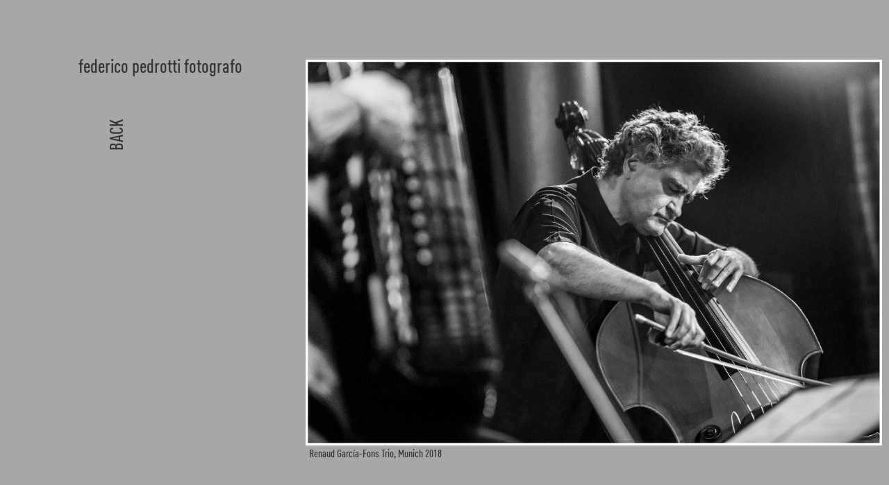

--- FILE ---
content_type: text/html; charset=UTF-8
request_url: https://www.federico-pedrotti.com/music_theater/music2.html
body_size: 1469
content:

<!DOCTYPE html>
<!--[if lt IE 7]>      <html style="background-color: #a8a7a8;" class="no-js lt-ie9 lt-ie8 lt-ie7"> <![endif]-->
<!--[if IE 7]>         <html style="background-color: #a8a7a8;"  class="no-js lt-ie9 lt-ie8"> <![endif]-->
<!--[if IE 8]>         <html style="background-color: #a8a7a8;"  class="no-js lt-ie9"> <![endif]-->
<!--[if gt IE 8]><!--> <html style="background-color: #a8a7a8;"  class="no-js"> <!--<![endif]-->
  <head>
    <meta charset="utf-8">
    <meta http-equiv="X-UA-Compatible" content="IE=edge,chrome=1">
      
      <base href="https://www.federico-pedrotti.com/">
    
    <meta name="viewport" content="width=device-width,initial-scale=1">
    <link rel="stylesheet" href="css/normalize.min.css">
    <link rel="stylesheet" href="css/main.css?ver=.08">
    <link href="css/jquery.mCustomScrollbar.css" rel="stylesheet" type="text/css" />
    
          <!--[if lte IE 8]><link rel="stylesheet" href="../../responsive-nav.css"><![endif]-->
        
    <link rel="shortcut icon" href="favicon.ico" type="image/x-icon" />
    
    <script src="js/vendor/modernizr-2.6.2.min.js"></script>
    
    <script src="//ajax.googleapis.com/ajax/libs/jquery/1.9.1/jquery.min.js"></script>
    <script>window.jQuery || document.write('<script src="js/vendor/jquery-1.9.1.min.js"><\/script>')</script>
    
    <!-- Preloader -->
<script type="text/javascript">
    //<![CDATA[
        $(window).load(function() { // makes sure the whole site is loaded
            $("#status").fadeOut(); // will first fade out the loading animation
            $("#preloader").delay(350).fadeOut("slow"); // will fade out the white DIV that covers the website.
        })
    //]]>
</script>    
    <title>Music 2 - Music & Theater -  Federico Pedrotti Fotografo</title>
  </head>
  <body id="photos" >
    <head>
      <div id="logo">
        <a href="/">federico pedrotti fotografo</a>
      </div>
      <nav role="navigation" id="nav">
        
                
        <ul>
          <li class="back"><a href="music_theater/">back</a></li>
        </ul>
        
                
      </nav>  
    </head>

    <article role="main" class="main">
      <a href="#nav" id="toggle">Menu</a>
        
            
      <div class="scollable_content">
      
      <div id='slider' class='swipe'>        
          <div class='swipe-wrap'>


<div>
              <img main_src="music_theater" nice_src="music2" file_src="c01c2907_web1500.jpg" src="img/loading_bg.png" />
              <span class="untertitel">Renaud García-Fons Trio, Munich 2018</span>
            </div><div>
              <img main_src="music_theater" nice_src="music2" file_src="c01c3014kopie_web1500.jpg" src="img/loading_bg.png" />
              <span class="untertitel">Renaud García-Fons Trio, Munich 2018</span>
            </div><div>
              <img main_src="music_theater" nice_src="music2" file_src="eivindaarset1_1web1500.jpg" src="img/loading_bg.png" />
              <span class="untertitel">Eivind Aarset // BERSERK! Live, Kufstein 2014</span>
            </div><div>
              <img main_src="music_theater" nice_src="music2" file_src="berserk_2.jpg" src="img/loading_bg.png" />
              <span class="untertitel">Eivind Aarset // BERSERK! Live, Kufstein 2014</span>
            </div><div>
              <img main_src="music_theater" nice_src="music2" file_src="berserklive2_1web1500.jpg" src="img/loading_bg.png" />
              <span class="untertitel">Lorenzo Feliciati // BERSERK! Live, Kufstein 2014</span>
            </div><div>
              <img main_src="music_theater" nice_src="music2" file_src="berserk1_1web1500.jpg" src="img/loading_bg.png" />
              <span class="untertitel">BERSERK! Live, Kufstein 2014</span>
            </div><div>
              <img main_src="music_theater" nice_src="music2" file_src="lefcomp_rif.jpg" src="img/loading_bg.png" />
              <span class="untertitel">Lorenzo Esposito Fornasari // BERSERK! Live, Kufstein 2014</span>
            </div><div>
              <img main_src="music_theater" nice_src="music2" file_src="eivind_aarset_bw4_2015kopie.jpg" src="img/loading_bg.png" />
              <span class="untertitel">Eivind Aarset Sonic Codex Quartet, Kufstein 2015</span>
            </div><div>
              <img main_src="music_theater" nice_src="music2" file_src="eivindaarsetsoniccodexquartet.jpg" src="img/loading_bg.png" />
              <span class="untertitel">Eivind Aarset Sonic Codex Quartet, Kufstein 2015</span>
            </div><div>
              <img main_src="music_theater" nice_src="music2" file_src="abraxas_1.jpg" src="img/loading_bg.png" />
              <span class="untertitel">Shanir Ezra Blumenkranz & Abraxas, Kufstein 2015</span>
            </div><div>
              <img main_src="music_theater" nice_src="music2" file_src="aram2.jpg" src="img/loading_bg.png" />
              <span class="untertitel">Aram Bajakian // ABRAXAS, Kufstein 2015</span>
            </div><div>
              <img main_src="music_theater" nice_src="music2" file_src="blumenkranz_abraxas.jpg" src="img/loading_bg.png" />
              <span class="untertitel">Shanir Ezra Blumenkranz & Abraxas, Kufstein 2015</span>
            </div><div>
              <img main_src="music_theater" nice_src="music2" file_src="aram_abraxas.jpg" src="img/loading_bg.png" />
              <span class="untertitel">Aram Bajakian // ABRAXAS, Kufstein 2015</span>
            </div><div>
              <img main_src="music_theater" nice_src="music2" file_src="alos4web1500_1.1.jpg" src="img/loading_bg.png" />
              <span class="untertitel">Stefania ALOS Pedretti, Kufstein 2017</span>
            </div><div>
              <img main_src="music_theater" nice_src="music2" file_src="1995manudibangob2_20aweb15002.jpg" src="img/loading_bg.png" />
              <span class="untertitel">Manu Dibango, Munich 1995</span>
            </div><div>
              <img main_src="music_theater" nice_src="music2" file_src="1995manudibangob2_23aweb15001.jpg" src="img/loading_bg.png" />
              <span class="untertitel">Manu Dibango, Munich 1995</span>
            </div><div>
              <img main_src="music_theater" nice_src="music2" file_src="1995manudibangob1_8aweb150015.jpg" src="img/loading_bg.png" />
              <span class="untertitel">Manu Dibango, Munich 1995</span>
            </div>
          </div>
        </div>
      
      </div>
      
            
      </article>

        <!-- Preloader -->
<div id="preloader">
    <div id="status">&nbsp;</div>
</div>
        
        <script src="js/vendor/jquery.mCustomScrollbar.concat.min.js"></script>

        <script src="js/plugins.js"></script>
        <script src="js/main.js?ver=.01"></script>

        <script>
            

             var navigation = responsiveNav("#nav", {customToggle: "#toggle"});

             
        </script>
<script src="js/vendor/swipe.js"></script>


        <script>
        
        if(isMobile) {
                $('body').append('<link href="css/gallery_mobile.css" rel="stylesheet" type="text/css" /> ');
              }
              
              if (Modernizr.mq('only screen and (min-width: 768px)')) {
                $('.swipe-wrap img').each(function() {
                  $(this).attr('src', 'galleries/'+$(this).attr('main_src')+'/'+$(this).attr('nice_src')+'/'+$(this).attr('file_src'));
                });
                doneResizing();
              } else {
                $('.swipe-wrap img').each(function() {
                  $(this).attr('src', 'galleries/'+$(this).attr('main_src')+'/'+$(this).attr('nice_src')+'/small_screen/'+$(this).attr('file_src'));
                });
                doneResizing();
              }
        
                 
            $(window).load(function(){
              
              setTimeout(function() {
                  doneResizing();
                }, 1000);

            });
             
        </script>
        
    </body>
</html>


--- FILE ---
content_type: text/css; charset=utf-8
request_url: https://www.federico-pedrotti.com/css/main.css?ver=.08
body_size: 3021
content:
@font-face {
  font-family: DINWeb-CondMedium;
  src: url('../fonts/DINWeb-CondMedium.eot?') format('eot'), url('../fonts/DINWeb-CondMedium.woff') format('woff'), url('../fonts/DINComp-CondMedium.ttf') format('truetype');
}

html,
button,
input,
select,
textarea {
    color: #343434;
    background-color: #a8a7a8;
}

body {
    background-color: #a8a7a8;
    font-size: 1.1em;
    line-height: 1.3;
    font-family: DINWeb-CondMedium, sans-serif;
    text-rendering: optimizeLegibility;
    -webkit-font-smoothing: antialiased;
-moz-osx-font-smoothing: grayscale;

}

::-moz-selection {
    background: #b3d4fc;
    text-shadow: none;
}

::selection {
    background: #b3d4fc;
    text-shadow: none;
}

hr {
    display: block;
    height: 1px;
    border: 0;
    border-top: 1px solid #ccc;
    margin: 1em 0;
    padding: 0;
}

img {
    vertical-align: middle;
}

fieldset {
    border: 0;
    margin: 0;
    padding: 0;
}

textarea {
    resize: vertical;
}

.chromeframe {
    margin: 0.2em 0;
    background: #ccc;
    color: #000;
    padding: 0.2em 0;
}


/* ==========================================================================
   Author's custom styles
   ========================================================================== */

@-webkit-viewport { width: device-width; }
@-moz-viewport { width: device-width; }
@-ms-viewport { width: device-width; }
@-o-viewport { width: device-width; }
@viewport { width: device-width; }

html, body {
  min-height: 100%;
}

body {
  min-width: 290px;
  -webkit-font-smoothing: antialiased;
  -webkit-text-size-adjust: 100%;
  -ms-text-size-adjust: 100%;
  text-size-adjust: 100%;
    color: #343434;
    padding-top: 60px;
}

h1 {
  font-size: 2.4em;
  line-height: 1;
  color: #00ffff;
  margin-bottom: .85em;
  width: 100%;
  font-weight: normal;
  margin-top: 0;
  text-transform: uppercase;
}

h2 {
  float: left;
  width: 100%;
  font-size: 1.5em;
  color: #00ffff;
  margin: 1em 0 .5em;
  font-weight: normal;
}

h3 {
  margin-bottom: 0;
}

h3 + ul,
h3 + p {
  margin-top: .2em;
}

p {
  float: left;
  width: 100%;
  margin: 0 0 1.3em 0;
}

p.intro {
  font-size: 1.25em;
  color: #000000;
  line-height: 1.15em;
  margin-bottom: .7em;
  margin-top: 1em;
}

h1 + p.intro  {
    margin-top: .75em;
}

h1 + p  {
    margin-top: .85em;
}

a {
  color: #343434;
  text-decoration: none;
}

p a {
    color: #00ffff;
}

nav a {
    text-transform: uppercase;
    text-decoration: none;
}

nav .back a {
    -webkit-transform: rotate(-90deg);
-moz-transform: rotate(-90deg);        
-o-transform: rotate(-90deg);        
transform: rotate(-90deg);
filter: progid:DXImageTransform.Microsoft.BasicImage(rotation=3);
margin-top: 135px;
margin-left: -25px;
}

a:hover,
.active a{
  outline: 0;
  color: #00ffff;
}

p a:hover {
    color: #aaffff;
}

.main {
  -webkit-box-sizing: border-box;
  -moz-box-sizing: border-box;
  box-sizing: border-box;
  -webkit-overflow-scrolling: touch;
  padding: 1.3em 0;
  position: fixed;
  overflow: auto;
  top: 60px;
  right: 0;
  bottom: 0;
  width: 72%;
}

#photos .main {
  overflow-y: hidden;
}

.main::-webkit-scrollbar {
  -webkit-appearance: none;
  background-color: rgba(0,0,0, .15);
  width: 8px;
  height: 8px;
}

.main::-webkit-scrollbar-thumb {
  border-radius: 0;
  background-color: rgba(0,0,0, .4);
}

#photos .main {
    padding-top: 1.5em;
}


#nav,
#logo {
  position: absolute;
  width: 24%;
  top: 6.46em;
  left: 0;
  text-align: right;
}


#logo {
    font-size: 1.6em;
    top: 3em;
    width: 21.8%;
    line-height: 1em;
    text-align: right;
}

#logo a {
    text-decoration: none;
}

#logo a:hover {
    color: #343434;
}

#nav ul {
  display: block;
  width: 100%;
  list-style: none;
  margin: 0;
  padding: 0;
}

#nav li {
  width: 100%;
  display: block;
}

#nav a {
  -webkit-transition: background .3s ease;
  -moz-transition: background .3s ease;
  transition: background .3s ease;
  display: block;
  padding: .1em 10% 0 10%;
  width: 80%;
  font-size: 1.5em;
}

#nav .abstand {
    margin-top: 1.5em;
}

#toggle { display: none }

nav ul {
    padding-left: 0;
}

nav #subnav {
    margin-top: 2.87em;
}

nav #subnav a {
    text-transform: lowercase;
    font-size: 1.4em;
    line-height: 1em;
}

nav #subnav span {
    font-size: 1em;
    margin-bottom: 1em;
    display: block;
    color: #4b4b4b;
}

nav #subnav span.new {
    display: inline;
    color: #00ffff;
    text-transform: uppercase;
}

.text_container {
    max-width: 550px;
    padding-right: 20px;
}

#startseite .text_container {
  max-width: 91%;
}

#startseite .text_container img {
  width: 100%;
}

.swipe-wrap {
    white-space: nowrap;
}

.swipe-wrap div {
    position: relative;
    display: inline-block;
    margin-right: 2.5em;
    padding-bottom: 35px;
}

.swipe-wrap div img {
  padding-bottom: 1em;
}

.mCS_no_scrollbar {
    width: auto !important;
}

.untertitel {
    position: absolute;
    bottom: 0;
    left: .3em;
    width: 100%;
    white-space: normal;
    font-size: .9em;
}

.two_lines {
  bottom: -26px;
}

.link {
    width: 100%;
    height: 100%;
    margin: 0 !important;
    padding: 0 !important;
}

.link a{
  word-wrap: break-word;
    display: block;
    width: 60%;
    height: 60%;
    padding: 18% 20% 22% 20%;
    
}

.indent {
    margin-left: 15px;
}

.deutsch {
    display: none;
}

.italiano {
    display: none;
}

.english_button,
.deutsch_button,
.italiano_button {
    margin-top: -2em;
    float: right;
}

.fede_portrait {
  width: 120px;
  margin: 0 1em 2em 0;
  display: block;
}

#about_me p.intro {
  margin-top: .3em;
}

#references .text_container ul {
  margin-left: 0;
  padding-left: 1em;
}

#references .text_container ul li {
  margin-bottom:.4em;
  line-height: 1.2em;
  list-style: none;
  padding-left: .5em;
}

#references .text_container ul li strong {
  font-weight: normal;
  color: #000;
}

#logo_liste {
  float: left;width: 33%;box-sizing: border-box;
}

#referenzen_liste {
  float:left; width: 67%;box-sizing: border-box;
}

.referenzen {
  font-size: .9em;
}

.referenzen h2 {
  text-transform: uppercase;
}

.referenzen .intro {
  font-size: 1.15em;
}

.referenzen ul {
  padding: 1.3em;
}
  
.aditive_logo {
  width: auto !important;
  height: 1.2em;
  margin: -.5em 0 0 .3em;
}

.imprint_link {
  line-height: 1.8em !important;
  font-size: 1em !important;
}
  
/* Preloader */

#preloader {
    position:absolute;
    top:0;
    left:0;
    right:0;
    bottom:0;
    background-color:#a8a7a8; /* change if the mask should have another color then white */
    z-index:99; /* makes sure it stays on top */
}

#status {
    width:200px;
    height:200px;
    position:absolute;
    left:50%; /* centers the loading animation horizontally one the screen */
    top:50%; /* centers the loading animation vertically one the screen */
    background-image:url(../img/status.gif); /* path to your loading animation */
    background-repeat:no-repeat;
    background-position:center;
    margin:-100px 0 0 -100px; /* is width and height divided by two */
}
  
/* VIDEOS */

.elastic-video {
	position: relative;
	padding-bottom: 52%;
	padding-top: 15px;
	height: 0;
	overflow: hidden;
  margin: 0 0 .5em;
}

.kleingedrucktes {
  font-size: .9em;
}

.elastic-video.schmaler {
	position: relative;
	padding-bottom: 73%;
	padding-top: 15px;
	height: 0;
	overflow: hidden;
  margin-top: 2em;
}

.elastic-video iframe {
	position: absolute;
	top: 0;
	left: 0;
	width: 100%;
	height: 100%;
}
  
/*+++++++++++++++++++++++++++++++++++++++++++++++++++++++++++*/


@media screen and (max-width: 38em) {
  #logo_liste {
  display: none;
}

#referenzen_liste {
  width: 100%;
  padding-left: 0 !important;
}
}

@media screen and (max-width: 55em) {
    
    body {
        padding-top: 33px;  
    }
    
  .js #nav {
    clip: rect(0 0 0 0);
    max-height: 0;
    position: absolute;
    display: block;
    overflow: hidden;
  }
  
  #nav, #startseite #nav {
    top: 0;
    width: 100%;
    position: relative;
  }
  
  #nav.opened { max-height: 9999px; }
  
  #toggle {
    -webkit-touch-callout: none;
    -webkit-user-select: none;
    -moz-user-select: none;
    -ms-user-select: none;
    user-select: none;
    display: block;
    width: 50px;
    height: 42px;
    margin: 0 0 5px -7px;
    text-indent: -9999px;
    overflow: hidden;
    background: transparent url("../img/hamburger.gif") no-repeat -30px -35px;
    opacity: .7;
    z-index: 999;
  }
  
  #logo {
    width: auto;
    margin-left: 33px;
    position: relative;
    top: 0;
    margin-bottom: 10px;
}

  
  .main {
    padding: 0 2em 2em 2em;
    position: relative;
    width: 100%;
    overflow: hidden;
    overflow-x: auto;
    top: 10px;
  }
  #slider img {
    height: 550px;
  }
  
  nav .back a {
    -webkit-transform: rotate(0deg);
    -moz-transform: rotate(0deg);        
    -o-transform: rotate(0deg);        
    transform: rotate(0deg);
    filter: progid:DXImageTransform.Microsoft.BasicImage(rotation=0);
    margin-top: 0;
    margin-left: 0;
}

#nav, #logo {
    text-align: left;
}

#nav a {
    padding-left: 35px;
}
  
  
  .main::-webkit-scrollbar { background-color: transparent }
}

/* IPAD and sim. */

@media screen and (-webkit-min-device-pixel-ratio: 1.3), screen and (min--moz-device-pixel-ratio: 1.3), screen and (-o-min-device-pixel-ratio: 2 / 1), screen and (min-device-pixel-ratio: 1.3), screen and (min-resolution: 192dpi), screen and (min-resolution: 2dppx) {

  #toggle {
    background-image: url("../img/hamburger-retina.gif");
    -webkit-background-size: 100px 100px;
    -moz-background-size: 100px 100px;
    -o-background-size: 100px 100px;
    background-size: 100px 100px;
  }
  
}



/* IPHONE and sim. */

@media only screen and (max-width: 480px), only screen and (max-device-width: 480px) {
    
  .main {
    top: 20px;
  }
  
  #slider img {
    height: 350px;
  }
  
  .swipe-wrap {
    white-space: normal;
}
  
}

/* Gro�e Bildschirme */

@media screen and (min-width: 76em) {
#nav {
    width: 22em
}

#logo {
    width: 12.4em;
}

.main { width: 74%; left: 25em }
  
}

#photos #toggle {
    display: none;
}

.js #photos #nav {
    display: block;
    max-height: 500px;
    position: relative;
}




/* ==========================================================================
   Media Queries
   ========================================================================== */

@media print,
       (-o-min-device-pixel-ratio: 5/4),
       (-webkit-min-device-pixel-ratio: 1.25),
       (min-resolution: 120dpi) {

}

/* ==========================================================================
   Helper classes
   ========================================================================== */

.ir {
    background-color: transparent;
    border: 0;
    overflow: hidden;
    *text-indent: -9999px;
}

.ir:before {
    content: "";
    display: block;
    width: 0;
    height: 150%;
}

.hidden {
    display: none !important;
    visibility: hidden;
}

.visuallyhidden {
    border: 0;
    clip: rect(0 0 0 0);
    height: 1px;
    margin: -1px;
    overflow: hidden;
    padding: 0;
    position: absolute;
    width: 1px;
}

.visuallyhidden.focusable:active,
.visuallyhidden.focusable:focus {
    clip: auto;
    height: auto;
    margin: 0;
    overflow: visible;
    position: static;
    width: auto;
}

.invisible {
    visibility: hidden;
}

.clearfix:before,
.clearfix:after {
    content: " ";
    display: table;
}

.clearfix:after {
    clear: both;
}

.clearfix {
    *zoom: 1;
}

/* ==========================================================================
   Print styles
   ========================================================================== */

@media print {
    * {
        background: transparent !important;
        color: #000 !important; /* Black prints faster: h5bp.com/s */
        box-shadow: none !important;
        text-shadow: none !important;
    }

    a,
    a:visited {
        text-decoration: underline;
    }

    a[href]:after {
        content: " (" attr(href) ")";
    }

    abbr[title]:after {
        content: " (" attr(title) ")";
    }

    /*
     * Don't show links for images, or javascript/internal links
     */

    .ir a:after,
    a[href^="javascript:"]:after,
    a[href^="#"]:after {
        content: "";
    }

    pre,
    blockquote {
        border: 1px solid #999;
        page-break-inside: avoid;
    }

    thead {
        display: table-header-group; /* h5bp.com/t */
    }

    tr,
    img {
        page-break-inside: avoid;
    }

    img {
        max-width: 100% !important;
    }

    @page {
        margin: 0.5cm;
    }

    p,
    h2,
    h3 {
        orphans: 3;
        widows: 3;
    }

    h2,
    h3 {
        page-break-after: avoid;
    }
}

--- FILE ---
content_type: application/javascript; charset=utf-8
request_url: https://www.federico-pedrotti.com/js/main.js?ver=.01
body_size: 727
content:
 var id;
 
 var isTouch = Modernizr.touch;
  var isMobile = navigator.userAgent.match(/(iPhone|iPod|Android|BlackBerry)/);
  var isSafari = navigator.userAgent.match(/(Safari)/);
 
$(window).resize(function() {
  clearTimeout(id);
  id = setTimeout(doneResizing, 50);
});
    
function doneResizing(){

  $('.untertitel').each(function() {
        $(this).css({'bottom' : -$(this).height()+50});
    });
              
  if (isMobile) {    
        
    var current_pos = 0;       
    if(window.mySwipe) {
     current_pos = window.mySwipe.getPos();
    }
    window.mySwipe = Swipe(document.getElementById('slider'), {
      startSlide: current_pos
    });

    $('.swipe-wrap img').each( function() {
      var img = $(this); // Get my img elem
      var pic_real_width, pic_real_height;
      $("<img/>") // Make in memory copy of image to avoid css issues
        .attr('src', $(img).attr('src'))
        .load(function() {
          pic_real_width = this.width;   // Note: $(this).width() will not
          pic_real_height = this.height; // work for in memory images.
          var aspect_ratio = this.width/this.height;
          
          
      });
    }) 
    
  } else {

    if($('html').width()>860) {
      if($('#photos .main').height()<=750) {
        $('#slider img').height($('#photos .main').height()-55);
      } else {
        $('#slider img').height(750);
      }

      var new_width = 0;
      $('#slider img').each(function() {
        new_width += $(this).width()+15;
      })

      $('.mCSB_container').width(new_width);


    } else {
      
      $('#slider img, #slider img').height(550);
      var new_width = 0;

      $('#slider img').each(function() {
        new_width += $(this).width()+15;
      })

      $('.mCSB_container').width(new_width);

    }
    
    if (!isTouch && !isSafari) {
    
      $("#photos .main").mCustomScrollbar('destroy');
    
      $("#photos .main").mCustomScrollbar({
        horizontalScroll:true,
        mouseWheelPixels: 200
      });
    }
    
   
    

  }
      
}

$(function() {

  $('.deutsch_button').click(function(event) {
    event.preventDefault();
    $('.deutsch').show();
    $('.english').hide();
     $('.italiano').hide();
  });
  
  $('.english_button').click(function(event) {
    event.preventDefault();
    $('.deutsch').hide();
    $('.english').show();
     $('.italiano').hide();
  });
  
  $('.italiano_button').click(function(event) {
    event.preventDefault();
    $('.deutsch').hide();
    $('.english').hide();
    $('.italiano').show();
  });

});





  var _paq = window._paq || [];
  /* tracker methods like "setCustomDimension" should be called before "trackPageView" */
  _paq.push(['disableCookies']);
  _paq.push(['trackPageView']);
  _paq.push(['enableLinkTracking']);
  (function() {
    var u="//tracking.aditive.de/";
    _paq.push(['setTrackerUrl', u+'matomo.php']);
    _paq.push(['setSiteId', '8']);
    var d=document, g=d.createElement('script'), s=d.getElementsByTagName('script')[0];
    g.type='text/javascript'; g.async=true; g.defer=true; g.src=u+'matomo.js'; s.parentNode.insertBefore(g,s);
  })();






--- FILE ---
content_type: application/javascript; charset=utf-8
request_url: https://www.federico-pedrotti.com/js/plugins.js
body_size: 1661
content:
// Avoid `console` errors in browsers that lack a console.
(function() {
    var method;
    var noop = function () {};
    var methods = [
        'assert', 'clear', 'count', 'debug', 'dir', 'dirxml', 'error',
        'exception', 'group', 'groupCollapsed', 'groupEnd', 'info', 'log',
        'markTimeline', 'profile', 'profileEnd', 'table', 'time', 'timeEnd',
        'timeStamp', 'trace', 'warn'
    ];
    var length = methods.length;
    var console = (window.console = window.console || {});

    while (length--) {
        method = methods[length];

        // Only stub undefined methods.
        if (!console[method]) {
            console[method] = noop;
        }
    }
}());

// Place any jQuery/helper plugins in here.


/*! responsive-nav.js v1.0.14 by @viljamis, http://responsive-nav.com, MIT license */
var responsiveNav=function(g,h){var t=!!g.getComputedStyle;g.getComputedStyle||(g.getComputedStyle=function(a){this.el=a;this.getPropertyValue=function(d){var c=/(\-([a-z]){1})/g;"float"===d&&(d="styleFloat");c.test(d)&&(d=d.replace(c,function(a,d,c){return c.toUpperCase()}));return a.currentStyle[d]?a.currentStyle[d]:null};return this});var b,f,e,u=h.documentElement,v=h.getElementsByTagName("head")[0],m=h.createElement("style"),r=!1,j=function(a,d,c,b){if("addEventListener"in a)try{a.addEventListener(d,
c,b)}catch(e){if("object"===typeof c&&c.handleEvent)a.addEventListener(d,function(a){c.handleEvent.call(c,a)},b);else throw e;}else"attachEvent"in a&&("object"===typeof c&&c.handleEvent?a.attachEvent("on"+d,function(){c.handleEvent.call(c)}):a.attachEvent("on"+d,c))},k=function(a,d,c,b){if("removeEventListener"in a)try{a.removeEventListener(d,c,b)}catch(e){if("object"===typeof c&&c.handleEvent)a.removeEventListener(d,function(a){c.handleEvent.call(c,a)},b);else throw e;}else"detachEvent"in a&&("object"===
typeof c&&c.handleEvent?a.detachEvent("on"+d,function(){c.handleEvent.call(c)}):a.detachEvent("on"+d,c))},l=function(a,d){for(var b in d)a.setAttribute(b,d[b])},n=function(a,b){a.className+=" "+b;a.className=a.className.replace(/(^\s*)|(\s*$)/g,"")},p=function(a,b){a.className=a.className.replace(RegExp("(\\s|^)"+b+"(\\s|$)")," ").replace(/(^\s*)|(\s*$)/g,"")},s=function(a,d){var c;this.options={animate:!0,transition:400,label:"Menu",insert:"after",customToggle:"",openPos:"relative",jsClass:"js",
init:function(){},open:function(){},close:function(){}};for(c in d)this.options[c]=d[c];n(u,this.options.jsClass);this.wrapperEl=a.replace("#","");if(h.getElementById(this.wrapperEl))this.wrapper=h.getElementById(this.wrapperEl);else throw Error("The nav element you are trying to select doesn't exist");c=this.wrapper;for(var e=this.wrapper.firstChild;null!==e&&1!==e.nodeType;)e=e.nextSibling;c.inner=e;f=this.options;b=this.wrapper;this._init(this)};s.prototype={destroy:function(){this._removeStyles();
p(b,"closed");p(b,"opened");b.removeAttribute("style");b.removeAttribute("aria-hidden");q=b=null;k(g,"load",this,!1);k(g,"resize",this,!1);k(e,"mousedown",this,!1);k(e,"touchstart",this,!1);k(e,"touchend",this,!1);k(e,"keyup",this,!1);k(e,"click",this,!1);f.customToggle?e.removeAttribute("aria-hidden"):e.parentNode.removeChild(e)},toggle:function(){r?(p(b,"opened"),n(b,"closed"),l(b,{"aria-hidden":"true"}),f.animate?setTimeout(function(){b.style.position="absolute"},f.transition+10):b.style.position=
"absolute",r=!1,f.close()):(p(b,"closed"),n(b,"opened"),b.style.position=f.openPos,l(b,{"aria-hidden":"false"}),r=!0,f.open())},handleEvent:function(a){a=a||g.event;switch(a.type){case "mousedown":this._onmousedown(a);break;case "touchstart":this._ontouchstart(a);break;case "touchend":this._ontouchend(a);break;case "keyup":this._onkeyup(a);break;case "click":this._onclick(a);break;case "load":this._transitions(a);this._resize(a);break;case "resize":this._resize(a)}},_init:function(){n(b,"closed");
this._createToggle();j(g,"load",this,!1);j(g,"resize",this,!1);j(e,"mousedown",this,!1);j(e,"touchstart",this,!1);j(e,"touchend",this,!1);j(e,"keyup",this,!1);j(e,"click",this,!1)},_createStyles:function(){m.parentNode||v.appendChild(m)},_removeStyles:function(){m.parentNode&&m.parentNode.removeChild(m)},_createToggle:function(){if(f.customToggle){var a=f.customToggle.replace("#","");if(h.getElementById(a))e=h.getElementById(a);else throw Error("The custom nav toggle you are trying to select doesn't exist");
}else a=h.createElement("a"),a.innerHTML=f.label,l(a,{href:"#",id:"nav-toggle"}),"after"===f.insert?b.parentNode.insertBefore(a,b.nextSibling):b.parentNode.insertBefore(a,b),e=h.getElementById("nav-toggle")},_preventDefault:function(a){a.preventDefault?(a.preventDefault(),a.stopPropagation()):a.returnValue=!1},_onmousedown:function(a){var b=a||g.event;3===b.which||2===b.button||(this._preventDefault(a),this.toggle(a))},_ontouchstart:function(a){e.onmousedown=null;this._preventDefault(a);this.toggle(a)},
_ontouchend:function(){var a=this;b.addEventListener("click",a._preventDefault,!0);setTimeout(function(){b.removeEventListener("click",a._preventDefault,!0)},f.transition)},_onkeyup:function(a){13===(a||g.event).keyCode&&this.toggle(a)},_onclick:function(a){this._preventDefault(a)},_transitions:function(){if(f.animate){var a=b.style,d="max-height "+f.transition+"ms";a.WebkitTransition=d;a.MozTransition=d;a.OTransition=d;a.transition=d}},_calcHeight:function(){var a="#"+this.wrapperEl+".opened{max-height:"+
b.inner.offsetHeight+"px}";t&&(m.innerHTML=a)},_resize:function(){"none"!==g.getComputedStyle(e,null).getPropertyValue("display")?(l(e,{"aria-hidden":"false"}),b.className.match(/(^|\s)closed(\s|$)/)&&(l(b,{"aria-hidden":"true"}),b.style.position="absolute"),this._createStyles(),this._calcHeight()):(l(e,{"aria-hidden":"true"}),l(b,{"aria-hidden":"false"}),b.style.position=f.openPos,this._removeStyles());f.init()}};var q;return function(a,b){q||(q=new s(a,b));return q}}(window,document);

